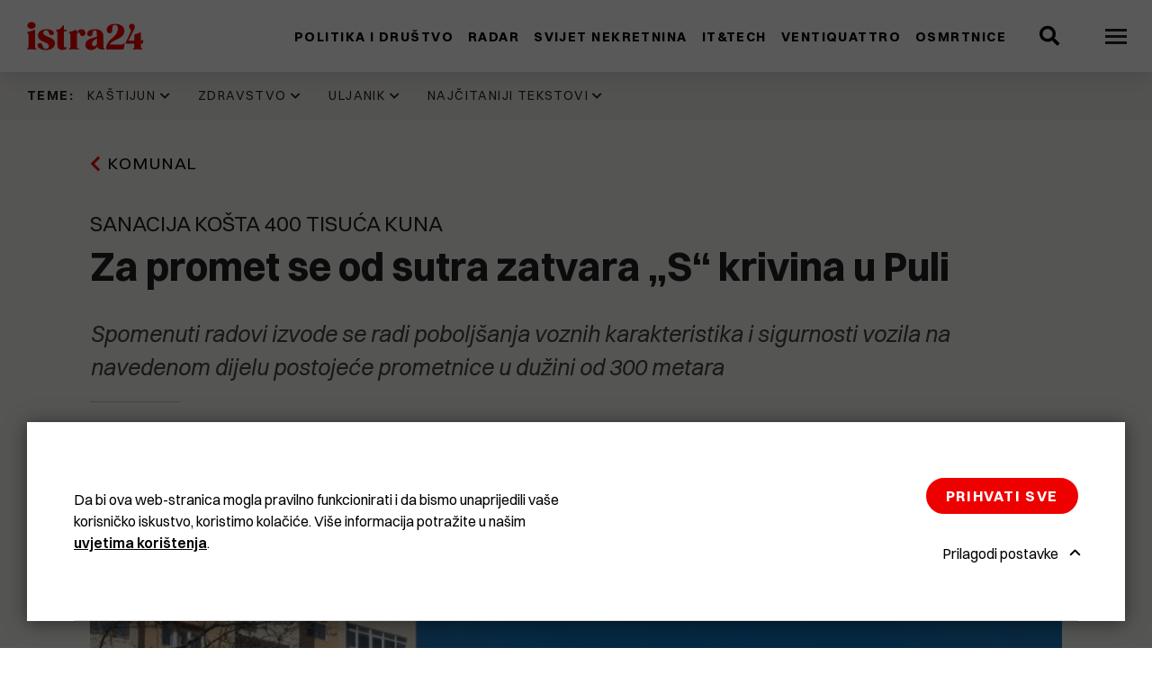

--- FILE ---
content_type: image/svg+xml
request_url: https://media.istra24.hr/istra24-hr/image/upload/v1638530972/logo_gwx9ie0hn3_gx0vdvktzd.svg
body_size: 5761
content:
<?xml version="1.0" encoding="UTF-8" ?>
<svg width="134" height="32" viewBox="0 0 134 32" fill="none" xmlns="http://www.w3.org/2000/svg">
<path d="M29.7846 19.8247C29.0628 19.2351 28.2468 18.741 27.3209 18.3108C26.395 17.8805 25.4378 17.4821 24.4805 17.0837C23.5076 16.6853 22.5817 16.255 21.6715 15.7928C20.7771 15.3307 19.9924 14.757 19.3333 14.1036C18.9881 13.7371 18.7841 13.2749 18.6899 12.7331C18.5958 12.1912 18.6586 11.6653 18.8783 11.1554C19.098 10.6454 19.4746 10.2311 19.9924 9.89641C20.5103 9.56175 21.2165 9.41833 22.1109 9.48207C22.7857 9.52988 23.3193 9.70518 23.6802 9.99203C24.0411 10.2789 24.3236 10.6295 24.5276 11.0438C24.7159 11.4582 24.8885 11.8884 25.0298 12.3506C25.171 12.8127 25.3593 13.243 25.5947 13.6414C25.8301 14.0398 26.1753 14.3745 26.6147 14.6295C27.0541 14.9004 27.6661 15.0279 28.4508 15.0279C29.0471 15.0279 29.5493 14.8685 29.9573 14.5339C30.3653 14.1992 30.6164 13.7849 30.7419 13.2749C30.8674 12.7649 30.8047 12.2231 30.5693 11.6494C30.3339 11.0598 29.8788 10.5179 29.2197 10.0239C28.5606 9.51394 27.6348 9.0996 26.4735 8.76494C25.3279 8.44621 23.8685 8.28685 22.1109 8.28685C20.6986 8.28685 19.4118 8.46215 18.2506 8.79681C17.0893 9.14741 16.085 9.6255 15.2376 10.247C14.3902 10.8685 13.7311 11.6175 13.2603 12.494C12.7895 13.3705 12.5541 14.3426 12.5541 15.3944C12.5541 16.6215 12.8052 17.6414 13.2917 18.4542C13.7938 19.2829 14.4215 19.9681 15.1905 20.5418C15.9594 21.1155 16.8225 21.6096 17.7798 22.008C18.737 22.4223 19.6472 22.8207 20.5417 23.2032C21.4362 23.5857 22.2522 24 22.9897 24.4303C23.7273 24.8606 24.2765 25.4024 24.6218 26.0398C24.8885 26.5179 25.0141 27.0279 24.9984 27.5857C24.9827 28.1434 24.8415 28.6534 24.5904 29.1315C24.3236 29.6096 23.947 30.008 23.4291 30.3267C22.927 30.6454 22.2836 30.8048 21.5303 30.8048C20.7143 30.8048 20.0866 30.6295 19.6315 30.2948C19.1764 29.9442 18.8155 29.5299 18.5487 29.0199C18.2819 28.51 18.0779 27.9681 17.9053 27.3944C17.7327 26.8048 17.5287 26.2629 17.2776 25.7689C17.0265 25.259 16.697 24.8606 16.3047 24.5418C15.8967 24.2231 15.316 24.0797 14.5628 24.1116C13.888 24.1434 13.3388 24.3506 12.9307 24.749C12.5227 25.1474 12.2873 25.6414 12.2089 26.2151C12.1304 26.8048 12.2403 27.4263 12.5384 28.1116C12.8366 28.7809 13.3544 29.4183 14.1077 29.9761C14.8452 30.5498 15.8339 31.0279 17.0422 31.4104C18.2506 31.7928 19.757 31.9841 21.5303 31.9841C23.539 31.9841 25.2024 31.761 26.5206 31.3147C27.8388 30.8685 28.8902 30.2948 29.6748 29.6096C30.4594 28.9243 31.0244 28.1594 31.3539 27.3147C31.6992 26.4861 31.8875 25.6733 31.9345 24.9084C32.013 23.7131 31.8561 22.7092 31.4481 21.8964C31.0558 21.0996 30.4908 20.4143 29.7846 19.8247ZM10.1375 30.2948C9.69806 30.1673 9.41559 29.8964 9.32143 29.4821C9.21159 29.0677 9.16451 28.494 9.16451 27.745V9.30677C9.16451 8.7012 8.88204 8.5259 8.30141 8.79681C7.56386 9.16335 6.8263 9.49801 6.07306 9.76892C5.31981 10.0398 4.59795 10.2789 3.92316 10.4861C3.24838 10.6773 2.62067 10.8367 2.05574 10.9641C1.4908 11.0757 1.03571 11.1713 0.706169 11.2191C0.23539 11.3307 0 11.5697 0 11.9363C0 12.255 0.251082 12.494 0.737555 12.6534C1.16126 12.7809 1.41234 13.0518 1.52219 13.4661C1.63204 13.8805 1.67911 14.4542 1.67911 15.2032V27.745C1.67911 28.494 1.63204 29.0677 1.52219 29.4821C1.41234 29.8964 1.16126 30.1673 0.737555 30.2948C0.23539 30.4542 0 30.6773 0 30.9641C0 31.3626 0.266775 31.5378 0.784633 31.4741C1.20833 31.4263 1.78896 31.3785 2.54221 31.3626C3.29546 31.3307 4.2684 31.3307 5.44535 31.3307C6.6223 31.3307 7.59524 31.3466 8.34849 31.3626C9.10174 31.3944 9.68237 31.4263 10.0747 31.4741C10.6239 31.5219 10.8907 31.3626 10.8907 30.9641C10.875 30.6773 10.6396 30.4542 10.1375 30.2948ZM1.80465 6.64542C2.22836 6.99602 2.73052 7.26693 3.29546 7.45817C3.86039 7.6494 4.47241 7.76096 5.1158 7.76096C5.7749 7.76096 6.38691 7.66534 6.95184 7.45817C7.53247 7.26693 8.03464 6.98008 8.45834 6.64542C8.88204 6.29482 9.22728 5.89641 9.47836 5.41833C9.72944 4.94024 9.85498 4.43028 9.85498 3.90438C9.85498 3.37849 9.72944 2.86853 9.47836 2.39044C9.22728 1.91235 8.89773 1.49801 8.45834 1.13147C8.03464 0.780877 7.51678 0.494024 6.95184 0.302789C6.38691 0.0956175 5.7749 0 5.1158 0C4.45671 0 3.86039 0.0956175 3.29546 0.302789C2.73052 0.494024 2.24405 0.780877 1.80465 1.13147C1.38095 1.49801 1.03571 1.91235 0.784633 2.39044C0.53355 2.86853 0.408009 3.37849 0.408009 3.90438C0.408009 4.43028 0.53355 4.94024 0.784633 5.41833C1.03571 5.89641 1.38095 6.31076 1.80465 6.64542ZM44.6142 28.8606C44.4102 28.9084 44.1905 28.9721 43.9551 29.0359C43.7197 29.0996 43.4686 29.0837 43.2176 28.9721C42.9351 28.8606 42.7154 28.6375 42.5585 28.3028C42.4015 27.9522 42.3231 27.4422 42.3231 26.757V10.6614H44.7554C45.2576 10.6614 45.493 10.3426 45.493 9.70518C45.493 9.0996 45.2419 8.79681 44.7554 8.79681H42.3231V4.46215C42.3231 4.14343 42.2446 3.93626 42.072 3.84064C41.8994 3.74502 41.7111 3.69721 41.5071 3.69721C41.1147 3.69721 40.848 3.88845 40.691 4.28685C40.4557 4.87649 40.1104 5.43426 39.6553 5.9761C39.2002 6.51793 38.6824 7.01195 38.1018 7.42629C37.5211 7.85657 36.9091 8.1753 36.2657 8.41434C35.6066 8.65339 34.9475 8.76494 34.2727 8.76494H34.006C33.7235 8.76494 33.5195 8.82869 33.4253 8.95618C33.3155 9.08367 33.2684 9.32271 33.2684 9.67331C33.2684 10.0239 33.3155 10.2629 33.4253 10.4064C33.5352 10.5498 33.7235 10.6295 34.006 10.6295H34.8691V26.3586C34.8691 28.3506 35.3712 29.7689 36.3599 30.6454C37.3485 31.506 38.7608 31.9363 40.5969 31.9363C41.8837 31.9363 42.9037 31.745 43.6569 31.3785C44.4102 31.012 45.0379 30.4861 45.5401 29.8327C45.8068 29.4661 45.8225 29.1474 45.6185 28.8765C45.3518 28.7171 45.0379 28.7012 44.6142 28.8606ZM133.184 20.6853C133.152 20.5737 133.089 20.494 132.995 20.4622C132.87 20.4143 132.76 20.4462 132.666 20.5578C132.572 20.6693 132.352 20.8446 131.975 21.0518C131.818 21.1315 131.63 21.1952 131.395 21.243C131.159 21.2908 130.814 21.3386 130.375 21.3705V12.3347C130.375 12.0478 130.296 11.8406 130.123 11.745C129.951 11.6335 129.747 11.6653 129.511 11.8247C128.774 12.3028 128.021 12.6693 127.236 12.9402C126.451 13.2112 125.745 13.4183 125.102 13.5936C124.458 13.7689 123.925 13.9283 123.517 14.0717C123.093 14.2151 122.889 14.3904 122.889 14.6135V21.3865H116.11L122.23 9.56175C122.936 8.23904 123.329 7.0757 123.407 6.10359C123.485 5.11554 123.36 4.31873 123.03 3.71315C122.701 3.10757 122.246 2.64542 121.665 2.35857C121.084 2.07171 120.472 1.94422 119.86 2.00797C119.248 2.05578 118.684 2.26295 118.181 2.59761C117.679 2.94821 117.334 3.44223 117.177 4.11155C117.02 4.749 116.973 5.29084 117.036 5.72112C117.099 6.15139 117.224 6.5498 117.428 6.9004C117.616 7.251 117.852 7.55379 118.087 7.80877C118.338 8.07968 118.558 8.3506 118.731 8.63745C118.919 8.9243 119.044 9.24303 119.107 9.57769C119.17 9.91235 119.107 10.2948 118.935 10.757L113.097 23.49L112.862 23.9681C112.705 24.255 112.673 24.4781 112.783 24.6215C112.893 24.7649 113.081 24.8446 113.364 24.8446H122.889V27.745C122.889 28.494 122.842 29.0677 122.732 29.4821C122.622 29.8964 122.371 30.1673 121.948 30.2948C121.712 30.3745 121.524 30.4542 121.398 30.5339C121.273 30.6135 121.21 30.757 121.21 30.9641C121.21 31.3626 121.477 31.5378 122.026 31.4741C122.418 31.4263 122.999 31.3785 123.752 31.3626C124.505 31.3307 125.478 31.3307 126.655 31.3307C127.832 31.3307 128.805 31.3466 129.559 31.3626C130.312 31.3944 130.892 31.4263 131.285 31.4741C131.834 31.5219 132.101 31.3626 132.101 30.9641C132.101 30.6773 131.85 30.4542 131.363 30.2948C130.924 30.1673 130.641 29.8964 130.547 29.4821C130.437 29.0677 130.39 28.494 130.39 27.745V24.8446H131.881C132.305 24.8446 132.54 24.6215 132.619 24.1753L133.121 21.5936C133.184 21.0996 133.199 20.7968 133.184 20.6853ZM111.339 24.3665C111.135 24.3347 110.963 24.3825 110.853 24.51C110.743 24.6375 110.633 24.749 110.555 24.8924C110.288 25.259 110.005 25.5299 109.692 25.6733C109.378 25.8167 108.829 25.8964 108.044 25.8964H94.7208C95.0818 24.9721 95.7095 24.1594 96.5883 23.4741C97.467 22.7888 98.4557 22.1514 99.5856 21.5618C100.715 20.9721 101.892 20.3984 103.132 19.8088C104.372 19.2191 105.549 18.5817 106.647 17.8805C107.746 17.1793 108.719 16.3665 109.566 15.4582C110.413 14.5498 110.994 13.4502 111.308 12.1753C111.669 10.6932 111.685 9.32271 111.324 8.09562C110.978 6.86853 110.335 5.8008 109.409 4.9243C108.483 4.04781 107.306 3.36255 105.878 2.86853C104.45 2.3745 102.85 2.13546 101.076 2.13546C99.0363 2.13546 97.3415 2.40637 95.9762 2.96414C94.611 3.52191 93.5596 4.22311 92.822 5.05179C92.0845 5.88048 91.6137 6.78885 91.4097 7.76096C91.2214 8.73307 91.2371 9.60956 91.4725 10.4064C91.7078 11.2032 92.1472 11.8406 92.7906 12.3187C93.4341 12.7968 94.203 12.9721 95.1288 12.8287C96.039 12.7012 96.6824 12.3665 97.0277 11.8566C97.3729 11.3466 97.5926 10.7251 97.6711 10.0239C97.7495 9.32271 97.7809 8.57371 97.7495 7.77689C97.7181 6.98008 97.7809 6.24701 97.9064 5.59363C98.032 4.9243 98.3301 4.38247 98.7852 3.93626C99.2403 3.50598 100.009 3.28287 101.076 3.28287C101.814 3.28287 102.41 3.50598 102.897 3.93626C103.383 4.36653 103.728 4.97211 103.948 5.70518C104.168 6.45418 104.246 7.29881 104.168 8.23904C104.089 9.17928 103.854 10.1514 103.462 11.1713C102.959 12.4462 102.3 13.5777 101.469 14.5498C100.637 15.5378 99.7425 16.4622 98.7852 17.3386C97.828 18.2151 96.8707 19.0916 95.8978 19.9522C94.9248 20.8127 94.0617 21.7689 93.2928 22.8048C92.5239 23.8406 91.8805 25.004 91.394 26.2948C90.8918 27.5857 90.6564 29.0837 90.6564 30.8048C90.6564 31.2829 90.9075 31.5219 91.394 31.5219H109.974C110.413 31.5219 110.665 31.2988 110.712 30.8526C110.9 29.9283 111.073 29.0199 111.245 28.1275C111.418 27.2351 111.575 26.3267 111.732 25.4024C111.842 24.7968 111.716 24.4622 111.339 24.3665ZM88.585 30.4861C88.4124 30.4064 88.2555 30.2948 88.0985 30.1355C87.973 30.008 87.8631 29.8167 87.7847 29.5618C87.7062 29.3068 87.6435 29.0359 87.6121 28.749C87.5807 28.4622 87.5493 28.1594 87.5493 27.8406V25.6255C87.5493 25.0359 87.5493 24.3506 87.5336 23.6175C87.5179 22.8685 87.5022 22.1195 87.4865 21.3227C87.4708 20.5418 87.4551 19.8088 87.4551 19.1554C87.4395 18.4861 87.4394 17.9283 87.4394 17.4821V16.7331C87.4394 13.8167 86.6391 11.6813 85.0228 10.3267C83.4064 8.95618 80.9741 8.28685 77.71 8.28685C75.9524 8.28685 74.493 8.47809 73.3004 8.86056C72.1077 9.24303 71.1819 9.72112 70.4914 10.2948C69.8166 10.8685 69.3615 11.49 69.1261 12.1594C68.8907 12.8287 68.8437 13.4661 68.9849 14.0717C69.1261 14.6614 69.4243 15.1713 69.8794 15.5697C70.3344 15.9681 70.9151 16.1912 71.6213 16.239C72.5942 16.2869 73.3004 16.1594 73.7555 15.8566C74.2105 15.5538 74.5401 15.1394 74.7284 14.6454C74.9167 14.1355 75.0423 13.5777 75.0736 12.9721C75.105 12.3665 75.1992 11.7928 75.3247 11.2829C75.4503 10.7729 75.6857 10.3267 76.0309 9.9761C76.3761 9.6255 76.9254 9.43426 77.6786 9.43426C78.2279 9.43426 78.6516 9.57769 78.9654 9.86454C79.2793 10.1514 79.5146 10.5817 79.6716 11.1394C79.8285 11.6972 79.9227 12.3825 79.9697 13.1952C80.0168 14.008 80.0325 14.9323 80.0325 15.9681V16.5578C79.6402 16.9084 79.0439 17.1952 78.2279 17.4183C77.4118 17.6414 76.5174 17.8964 75.5287 18.1673C74.5401 18.4382 73.5201 18.7729 72.4687 19.1554C71.4173 19.5378 70.4757 20.0478 69.6283 20.6853C68.7809 21.3227 68.0904 22.1195 67.5725 23.0598C67.0547 24 66.8036 25.1633 66.835 26.5498C66.8821 28.1434 67.4941 29.4502 68.671 30.4701C69.848 31.49 71.5114 32 73.6456 32C74.3204 32 74.9952 31.9203 75.67 31.761C76.329 31.6016 76.9724 31.3466 77.5845 31.012C78.1965 30.6614 78.7457 30.247 79.2322 29.7371C79.7187 29.2271 80.111 28.6374 80.4248 27.9522C80.7073 28.9084 81.131 29.6255 81.6959 30.1036C82.2609 30.5817 82.8729 30.9323 83.532 31.1394C84.1911 31.3466 84.8659 31.4582 85.5563 31.4741C86.2311 31.49 86.8431 31.49 87.361 31.49H87.9416C88.5222 31.49 88.8047 31.2988 88.8047 30.9004C88.8361 30.7092 88.7576 30.5657 88.585 30.4861ZM80.0482 24.4781C80.0482 25.4343 79.75 26.2151 79.1694 26.8048C78.5888 27.3944 77.8669 27.6972 77.0352 27.6972C76.3761 27.6972 75.7955 27.506 75.2933 27.1235C74.7912 26.741 74.493 26.1673 74.4145 25.3865C74.3047 24.4622 74.4773 23.6494 74.901 22.9323C75.3247 22.2311 75.8583 21.6255 76.486 21.0996C77.1137 20.5896 77.7728 20.1434 78.4476 19.7928C79.1223 19.4422 79.6559 19.1235 80.0482 18.8526V24.4781ZM66.9135 12.3028C66.8821 11.6175 66.6781 10.9641 66.3328 10.3745C65.9876 9.78486 65.454 9.2749 64.7479 8.87649C64.0417 8.47809 63.1472 8.28685 62.0487 8.28685C60.6678 8.28685 59.585 8.68526 58.8004 9.48207C58.0157 10.2789 57.4351 11.2351 57.0428 12.3506L56.7289 9.32271C56.6819 9.03586 56.572 8.84462 56.4308 8.749C56.2895 8.65339 56.0855 8.66932 55.8188 8.81275C54.2966 9.57769 52.8842 10.1514 51.5817 10.5179C50.2792 10.8845 49.2749 11.1394 48.6001 11.2669C48.1607 11.3466 47.941 11.5697 47.941 11.9363C47.941 12.255 48.1921 12.4781 48.6786 12.6056C49.118 12.7331 49.4005 13.004 49.4946 13.4183C49.6045 13.8327 49.6515 14.4223 49.6515 15.1873V27.7291C49.6515 28.494 49.6045 29.0837 49.4946 29.4821C49.3848 29.8805 49.118 30.1514 48.6786 30.2789C48.1764 30.4382 47.941 30.6614 47.941 30.9482C47.941 31.3466 48.2078 31.5219 48.7257 31.4582C49.1651 31.4104 49.7928 31.3626 50.6088 31.3307C51.4248 31.2988 52.4448 31.2988 53.6689 31.2988C54.9243 31.2988 55.9757 31.3147 56.8074 31.3307C57.6391 31.3626 58.2825 31.3944 58.7219 31.4582C59.2711 31.506 59.5379 31.3307 59.5379 30.9482C59.5379 30.6614 59.2711 30.4382 58.7533 30.3108C58.157 30.1992 57.7333 29.9602 57.4979 29.5777C57.2625 29.1952 57.1526 28.5737 57.1526 27.7291V16.6215C57.1526 16.1912 57.1683 15.7131 57.184 15.1873C57.2154 14.6614 57.2782 14.1514 57.4037 13.6892C57.5136 13.2271 57.7019 12.8287 57.953 12.51C58.204 12.1912 58.5336 12.0319 58.9573 12.0319C59.3967 12.0319 59.7419 12.1275 59.9773 12.3347C60.2127 12.5259 60.401 12.7809 60.5265 13.0837C60.6521 13.3865 60.7619 13.7211 60.8561 14.0717C60.9502 14.4223 61.0758 14.757 61.2484 15.0598C61.421 15.3625 61.6721 15.6175 61.986 15.8088C62.3155 16 62.7706 16.1275 63.3355 16.1434C64.1202 16.1753 64.7793 15.9841 65.3285 15.6016C65.8777 15.2191 66.2857 14.7251 66.5682 14.1514C66.835 13.6255 66.9448 12.988 66.9135 12.3028Z" fill="#EF0000"/>
</svg>


--- FILE ---
content_type: application/javascript
request_url: https://www.istra24.hr/bundles/netgenlayoutsstandard/js/app.js?59ca853
body_size: 1761
content:
!function(e){var t={};function n(r){if(t[r])return t[r].exports;var o=t[r]={i:r,l:!1,exports:{}};return e[r].call(o.exports,o,o.exports,n),o.l=!0,o.exports}n.m=e,n.c=t,n.d=function(e,t,r){n.o(e,t)||Object.defineProperty(e,t,{enumerable:!0,get:r})},n.r=function(e){"undefined"!=typeof Symbol&&Symbol.toStringTag&&Object.defineProperty(e,Symbol.toStringTag,{value:"Module"}),Object.defineProperty(e,"__esModule",{value:!0})},n.t=function(e,t){if(1&t&&(e=n(e)),8&t)return e;if(4&t&&"object"==typeof e&&e&&e.__esModule)return e;var r=Object.create(null);if(n.r(r),Object.defineProperty(r,"default",{enumerable:!0,value:e}),2&t&&"string"!=typeof e)for(var o in e)n.d(r,o,function(t){return e[t]}.bind(null,o));return r},n.n=function(e){var t=e&&e.__esModule?function(){return e.default}:function(){return e};return n.d(t,"a",t),t},n.o=function(e,t){return Object.prototype.hasOwnProperty.call(e,t)},n.p="",n(n.s=0)}([function(e,t,n){"use strict";n.r(t);n(1),n(2),n(3)},function(e,t){function n(e){return function(e){if(Array.isArray(e))return r(e)}(e)||function(e){if("undefined"!=typeof Symbol&&null!=e[Symbol.iterator]||null!=e["@@iterator"])return Array.from(e)}(e)||function(e,t){if(!e)return;if("string"==typeof e)return r(e,t);var n=Object.prototype.toString.call(e).slice(8,-1);"Object"===n&&e.constructor&&(n=e.constructor.name);if("Map"===n||"Set"===n)return Array.from(e);if("Arguments"===n||/^(?:Ui|I)nt(?:8|16|32)(?:Clamped)?Array$/.test(n))return r(e,t)}(e)||function(){throw new TypeError("Invalid attempt to spread non-iterable instance.\nIn order to be iterable, non-array objects must have a [Symbol.iterator]() method.")}()}function r(e,t){(null==t||t>e.length)&&(t=e.length);for(var n=0,r=new Array(t);n<t;n++)r[n]=e[n];return r}window.addEventListener("load",(function(){$(".nglayouts-as-flex").each((function(e,t){$(t).find("> *").length||$(t).remove()})),$(".ngl-vt-grid_gallery .js-lightbox-enabled").each((function(e,t){$(t).magnificPopup({delegate:".js-mfp-item",type:"image",zoom:{enabled:!0},gallery:{enabled:!0}})})),n(document.getElementsByClassName("sushi-swiper")).forEach((function(e,t){var n="sushiSwiper-".concat(t+1),r=e.dataset;return e.setAttribute("id",n),new Swiper(e,{navigation:{nextEl:"#".concat(n," .swiper-button-next"),prevEl:"#".concat(n," .swiper-button-prev")},pagination:{el:"#".concat(n," .swiper-pagination"),clickable:!0},loop:r.loop,loopFillGroupWithBlank:!0,effect:r.effect,watchSlidesVisibility:!0,autoplay:!!r.autoplay&&{delay:1e3*r.autoplay},slidesPerView:parseInt(r.slidesPerView,10),slidesPerGroup:r.slidesPerGroup?parseInt(r.slidesPerGroup,10):parseInt(r.slidesPerView,10),spaceBetween:30,breakpoints:{991:{slidesPerView:2},480:{slidesPerView:1}}})})),n(document.getElementsByClassName("default-swiper")).forEach((function(e,t){var n="defaultSwiper-".concat(t+1),r=e.dataset;return e.setAttribute("id",n),new Swiper(e,{navigation:{nextEl:"#".concat(n," .swiper-button-next"),prevEl:"#".concat(n," .swiper-button-prev")},pagination:{el:"#".concat(n," .swiper-pagination"),clickable:!0},preloadImages:!1,loop:r.loop,effect:r.effect,watchSlidesVisibility:!0,autoplay:!!r.autoplay&&{delay:1e3*r.autoplay},lazy:{loadPrevNext:!0,loadPrevNextAmount:1,loadOnTransitionStart:!0},keyboard:{enabled:!0},autoHeight:!0,on:{lazyImageReady:function(){this.updateAutoHeight()}}})})),n(document.getElementsByClassName("thumb-swiper")).forEach((function(e){var t=e.querySelectorAll(".gallery-top")[0],n=e.querySelectorAll(".gallery-thumbs")[0],r=t.dataset,o=new Swiper(t,{navigation:{nextEl:".swiper-button-next",prevEl:".swiper-button-prev"},spaceBetween:10,preloadImages:!1,loop:r.loop,effect:r.effect,watchSlidesVisibility:!0,autoplay:!!r.autoplay&&{delay:1e3*r.autoplay},lazy:{loadPrevNext:!0,loadPrevNextAmount:1,loadOnTransitionStart:!0},loopedSlides:r.loop?r.length:null,autoHeight:!0,on:{lazyImageReady:function(){this.updateAutoHeight()}}}),a=new Swiper(n,{spaceBetween:10,centeredSlides:!0,slidesPerView:"auto",touchRatio:.2,slideToClickedSlide:!0,loop:r.loop});o.controller.control=a,a.controller.control=o}))}))},function(e,t){function n(e){return function(e){if(Array.isArray(e))return r(e)}(e)||function(e){if("undefined"!=typeof Symbol&&null!=e[Symbol.iterator]||null!=e["@@iterator"])return Array.from(e)}(e)||function(e,t){if(!e)return;if("string"==typeof e)return r(e,t);var n=Object.prototype.toString.call(e).slice(8,-1);"Object"===n&&e.constructor&&(n=e.constructor.name);if("Map"===n||"Set"===n)return Array.from(e);if("Arguments"===n||/^(?:Ui|I)nt(?:8|16|32)(?:Clamped)?Array$/.test(n))return r(e,t)}(e)||function(){throw new TypeError("Invalid attempt to spread non-iterable instance.\nIn order to be iterable, non-array objects must have a [Symbol.iterator]() method.")}()}function r(e,t){(null==t||t>e.length)&&(t=e.length);for(var n=0,r=new Array(t);n<t;n++)r[n]=e[n];return r}function o(e,t){for(var n=0;n<t.length;n++){var r=t[n];r.enumerable=r.enumerable||!1,r.configurable=!0,"value"in r&&(r.writable=!0),Object.defineProperty(e,r.key,r)}}var a=function(){function e(t){!function(e,t){if(!(e instanceof t))throw new TypeError("Cannot call a class as a function")}(this,e),this.el=t,this.latitude=parseFloat(this.el.dataset.latitude),this.longitude=parseFloat(this.el.dataset.longitude),this.zoom=parseInt(this.el.dataset.zoom,10),this.mapType=this.el.dataset.mapType,this.showMarker=this.el.hasAttribute("data-show-marker"),this.init()}var t,n,r;return t=e,(n=[{key:"init",value:function(){this.map=new google.maps.Map(this.el,{center:{lat:this.latitude,lng:this.longitude},zoom:this.zoom,mapTypeId:google.maps.MapTypeId[this.mapType],scrollwheel:!0}),this.showMarker&&(this.marker=new google.maps.Marker({position:{lat:this.latitude,lng:this.longitude},map:this.map,title:""}))}}])&&o(t.prototype,n),r&&o(t,r),e}();window.addEventListener("load",(function(){"undefined"!=typeof google&&void 0!==google.maps&&n(document.getElementsByClassName("nglayouts-map-embed")).forEach((function(e){return new a(e)}))}))},function(e,t,n){}]);